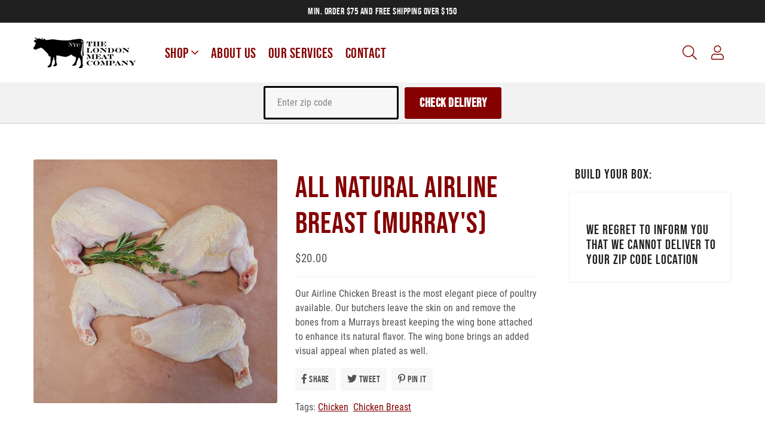

--- FILE ---
content_type: text/css
request_url: https://londonmeats.com/cdn/shop/t/4/assets/custom.css?v=132640444103497158421655755569
body_size: 2763
content:
/** Shopify CDN: Minification failed

Line 173:46 Unexpected "}"

**/
/*@import url('https://fonts.googleapis.com/css2?family=Bebas+Neue&display=swap');*/

@font-face {
    font-family: 'Bebas Neue';
    src: url('BebasNeue-Regular.eot');
    src: url('BebasNeue-Regular.eot?#iefix') format('embedded-opentype'),
         url('bebasneue-regular-webfont.woff2') format('woff2'),
         url('bebasneue-regular-webfont.woff') format('woff'),
         url('BebasNeue-Regular.svg#BebasNeue-Regular') format('svg');
    font-weight: normal;
    font-style: normal;
    font-display: swap;

}
html, body, input, textarea, button, select { font-family: "Roboto Condensed" !important; }
h1, .h1, h2, .h2, h3, .h3, h4, .h4, h5, .h5, h6, .h6, .announcement-bar, .btn, .site-nav a { font-family: 'Bebas Neue', 'Roboto Condensed' !important; }
/*a:hover { color: transparent !important; }*/
#PageContainer .announcement-container { z-index: 5 !important; }
.wrapper.header-wrapper { max-width: 96% !important; }
.template-index .wrapper { max-width: 100%; width: 100%; padding: 0px; }
#shopify-section-guarantee .wrapper { max-width: 1400px }

.template-cart .wrapper { max-width: 1000px; }
.template-index .box { padding: 30px; }

h1.product-single__title { color: #850000; }

.hero__inner .large--eight-twelfths { width: 100%; left: 0; }
.hero__title { font-size: 75px; }
.hero__text { max-width: 80%; margin: 0 auto; text-shadow: 0 3px 6px rgba(0,0,0,.8); }

.hero__inner .rte.hero__text p { font-size: 25px; letter-spacing: 2px; text-transform: uppercase; font-weight: 700; }
.hero__inner .fas.fa-arrow-right { display:none; }
.hero__inner .hero__btn { margin-top: 30px; font-size: 28px; letter-spacing: 2px; font-weight: 700; background-color: #850000; border-color: #850000; }
.hero__inner .hero__btn:hover { opacity: 1; background: #000; border-color: #000; }

.nav-left .nav-container-menu { margin-left: 25px; }
.site-nav .site-nav__dropdown { left: -8px; top: 41px; }
.site-nav__item .site-nav__link { font-size: 24px; color: #850000 }
.site-nav__dropdown a { font-size: 22px; color: #850000 }
.cart-link__bubble--visible { right: -6px; }

.slick-list.draggable {}
#CollectionAddtocart { display:none; padding: 0 10px 10px; background: #fff; position: absolute; z-index: 99999; bottom:0; left:0; width: 100%; }
.template-collection .grid-product__meta { position: inherit; }
/*.grid-product__wrapper { position: relative; }*/
.grid-product:hover #CollectionAddtocart { display:block; }
/*.dbtfy-collection_addtocart .ca-button { background: #000; color: #fff; }*/

.wrapper, .template-index .site-footer .wrapper, .template-index .bottom-footer .wrapper { width: 96%; max-width: 1400px; }
.main_content { width: 75%; max-width: 1200px; }
.main_content .product-wrapper { width: 100%; }
.wrapper .sidebar { width: calc(25% - 20px); max-width: 320px; float: right; }
#sidebar { border: 1px solid #eee; border-radius: 3px; padding: 8px; background: #fff; }

.collection-nav { list-style:none; margin: 10px 0 0; padding:0; }
.collection-nav li { margin: 0 8px 0 0; display: inline-block; text-transform: uppercase;  }
.collection-nav li a { color: #666; font-weight: 700; }
.collection-nav li a.active { color: #850000; }
.collection-nav li a.clear { color: #999; font-weight: 100; font-size: 12px; }

.filter-dropdown { text-transform: uppercase; }

.sidebar h3 { margin: 12px 0px 17px 10px; line-height: 25px; }

.grid--spacer > .grid__item.grid-product { position:relative; border-radius: 3px; padding: 0; }
/*.grid-product__wrapper { padding: 15px; }*/
.grid-product__price-wrap .grid-product__price { font-size: 18px; font-weight: 700; }
.grid-product__title { font-weight: 700; font-size: 18px; margin: 0px 10px 10px; }
.dbtfy-collection_addtocart .ca-button, a.button { color:#fff; letter-spacing:0.5px; border-radius:3px; padding:10px 24px; background: #850000; text-align:center; font-family: 'Bebas Neue', 'Roboto Condensed' !important; display: block; text-transform:uppercase; font-size: 21px; font-weight: 700; }
#sidebar .button { width: 100%; }
#check_zip_code {color:#fff !important; letter-spacing:0.5px; border-radius:3px !important; padding:10px 24px; background: #850000 !important; border: 1px solid #850000 !important; text-align:center; font-family: 'Bebas Neue', 'Roboto Condensed' !important; text-transform:uppercase; font-size: 21px; font-weight: 700;}

.footer-item #contact_form { max-width: 80%; }
.site-nav__dropdown { min-width: 200px; }

.dbtfy-cart_goal .cg-free-shipping-text { text-align: left; }
.template-cart .dbtfy-cart_goal .cg-free-shipping-text { text-align:center; }



.template-collection .grid--spacer > .grid__item.grid-product { background: #fff; }

.slick-format.slick-initialized .slick-slide { position: relative; }
/*#productRecommendationsSection #CollectionAddtocart { background: #f7f7f7; }*/
.product-single .wrapper { display: table; }

.featured-collections-section .overlay::after { background: none; }
.featured-collections-section h3, .featured-collections-section  .h3 { font-size: 42px;  text-shadow: 0 3px 6px rgba(0,0,0,.8); }

.bgimg-section .box { background-size: cover; }
.bgimg-section .box {}
.featured-row-section .box { padding: 0; }
.featured-row-section .grid.featured-row { margin: 0; min-height: calc(100vh - 120px); }
.featured-row-section .box .grid__item { padding: 50px 100px; margin-top: 10vh; background: rgba(255,255,255,.6); border-radius: 8px; }
.featured-row-section .box .grid__item img { border-radius: 0; }
.bgimg-section .box .grid__item { max-width: 1320px; width: 80%; margin: 0 auto; }
.featured-row-section .box h2 { font-size: 42px; }
.featured-row-section .box p { font-size: 24px; color: #000; }

.featured-columns-section { }
.template-index .featured-columns-section .box { padding: 0px; }
.template-index .featured-columns-section .box .grid { margin-left: 0; display: table; width: 100%; }
.template-index .featured-columns-section .grid__item { background-position: center; background-size: cover; margin-bottom:0; padding: 0px; position: relative; }
.template-index .featured-columns-section .rte { display:none; }

.featured-columns-section .large--four-twelfths { position: relative; vertical-align:middle; }
.featured-columns-section .large--four-twelfths:after {
  content: "";
  display: block;
  padding-bottom: 100%;
}
.featured-columns-section .large--four-twelfths a {
  position: absolute;
  width: 100%;
  height: 100%;

  display: flex;
  justify-content: center;
  align-items: center;
}

.template-index .featured-columns-section h3 { text-shadow: 0 3px 6px rgba(0,0,0,.8); color: #fff; font-size: 42px; line-height: 1.5; text-align: center; }

.template-index .featured-columns-section img { border-radius: 0; }

#shopify-section-collection-template { background: #f2f2f2; }

.dbtfy-cart_goal .cg-free-shipping-bar .cg-progress-bar.cg-progress-bar-striped { background-image: none; }

.cart-item { position: relative; display: table; width: 100%; clear:both; margin-bottom: 5px; }
.cart-item .remove { position: absolute; right: -5px; top: 15px; }
.cart-item:last-child { border-bottom: none; }
.ajax-cart-item__image { width: 24%; margin: 0px 1% 5px; float: left; }
.ajax-cart-item__price, .ajax-cart-item__quantity,
.ajax-cart-item__title { width: 68%; float: right; display: block; }
.ajax-cart-item__title { font-weight: 500; font-size: 12px; text-transform: uppercase; }
.ajax-cart-item__price, .ajax-cart-item__quantity { font-size: 11px; }
.ajax-cart-item__quantity { margin-bottom: 4px; }
.ajax-cart-item__quantity input[type="text"] { font-size: 12px; pointer-events:none; text-align:center; line-height: 1; padding:0; width: 30px; } 
.ajax-cart-item__quantity button { font-size: 16px; color:#999; font-weight: 700; }

.ajaxified-cart-feedback.success { display: block; clear: both; width: 100%; text-align: center; }
.btn--loading::after { display:none !important; }
.btn--loading .btn__text { position: inherit; }
/*.product-single__add-to-cart--full-width .btn--add-to-cart { opacity: 1 !important; }*/

.ajax-cart-drawer {}
.ajax-cart-drawer .total { font-weight: 700; margin-top: 10px; font-size: 16px; text-transform:uppercase; }
.ajax-cart-drawer .total span { float: right; }
.ajax-cart-drawer .total.sub { border-top: 1px solid #eee; padding-top: 10px; margin-top: 10px; }
.ajax-cart-drawer .total.grand { color:#850000; font-size: 21px; border-top: 1px solid #ccc; padding-top: 10px; margin-bottom: 15px; margin-top: 10px; }

.template-collection .page-title { display:none; }
.grid-product__wrapper { padding: 1px; }


.invalid .nav-container-right-icons ul li:last-child { display:none; }
.invalid .dbtfy-collection_addtocart .ca-button, .invalid a.button { background: #666; pointer-events:none; }
.invalid .dbtfy.dbtfy-collection_addtocart,
.invalid .add-to-cart { pointer-events:none; font-size: 0px; color: #666; height: 40px; position: relative; pointer-events:none; cursor: pointer; }
.invalid .add-to-cart:after { font-size: 18px; position: absolute; top:0; width: 100%; height: 40px; left:0; content: "Cannot Deliver to your address"; line-height: 40px; padding: 0px 10px; color: #fff; }
.invalid #sidebar .ajax-cart__drawer.js-ajax-cart-drawer, .invalid #sidebar .dbtfy.dbtfy-cart_goal { display: none; }
.no-delivery { display: none; }
.invalid .no-delivery { display: block; padding: 30px 10px 0; }
.invalid span.no-delivery { padding: 0px 20px 10px; }
.zip_code_checker { padding: 6px 0; text-align:center; }
.zip_code_checker p:first-child { margin:0; } }
.check_again { margin: 0px 5px; }

html.valid #section-footer .checkzipcode { display:none; }

.invalid .product-single__form { display:none; position: relative; z-index:1; pointer-events: none; }
.invalid .product-single__form:after { position: absolute; left: 0; top: 0; width: 100%; height: 100%; background: rgba(200,200,200,.5); z-index: 2; }


@media (min-width: 1025px) {
  .template-index .grid.grid-uniform.grid--spacer { margin-left: -16px; }
  .template-index .grid.grid-uniform.grid--spacer .grid__item { margin-left: 10px; padding-left: 0px; width: calc(20% - 10px); }
  .grid.grid-uniform.grid--spacer { margin-left: -16px; }
  .grid.grid-uniform.grid--spacer .grid__item {  width: calc(33.3% - 10px); margin-left: 10px; padding-left: 0px; }
  
}
@media (min-width: 768px) and (max-width: 1024px) {
  .template-collection .wrapper { width: 100%; padding: 0 16px; }
  .wrapper .sidebar { width: calc(30% - 16px); }
  .main_content { width: 70%; }
  .grid.grid-uniform.grid--spacer { margin-left: -16px; }
  .grid.grid-uniform.grid--spacer .grid__item { margin-left: 16px; margin-bottom: 16px; width: calc(50% - 16px); padding-bottom: 55px; }
}
@media(max-width: 1024px) {
  #CollectionAddtocart { display: block; z-index: 1; padding: 0 10px 10px; }
  /*.grid.grid-uniform.grid--spacer .grid__item:last-child { width: 100%; }*/
  .pagination { margin-top: 30px; clear:both; }
}
@media(max-width: 880px) {
  .wrapper .sidebar { width: calc(36% - 16px); }
  .main_content { width: 64%; }
}
@media (min-width: 768px) {
  #mainsidebar .closecart { display:none; }
	.sidebar .closecart { display:none !important; }
}
@media (max-width: 767px) {
  .cart-item { margin-bottom: 15px; }
  .closecart { display: none; }
  .closecart { float: right; font-size: 20px; display:none; color: #fff; padding: 10px 10px 0 0; cursor: pointer; }
  #products.sidebaractive #shopify-section-header, #products.sidebaractive #shopify-section-footer,
  #products.sidebaractive .announcement-container, #products.sidebaractive .main_content
  { display:none; }
  #mainsidebar.hidemenow { position: absolute; z-index: 99999; }
  .hidemenow .closecart { display: inline-block !important; } 
  .wrapper { width: 100%; padding: 0px 5px; }
  .grid--spacer { margin-left: -5px; }
  .grid-product__title { font-size: 14px; }
  .dbtfy-collection_addtocart .ca-button { font-size: 16px; }
  .wrapper .sidebar { background: #fff; width: 100%; max-width: 100%; position: fixed; left:0; bottom:0px; height: 50px; z-index:99999; }
  .wrapper .sidebar h3 { line-height: 40px; color:#fff; margin: 0; padding: 5px 10px; background: #850000; }
  .wrapper #sidebar { display:none; }

  .template-collection .grid--spacer > .grid__item { padding-bottom: 55px; margin-left: 5px; width: calc(50% - 5px); margin-bottom: 5px; }
  .template-collection .grid--spacer > .grid__item img { max-width: 99%; }
  .main_content { width: 100%; }
  .filter-dropdown { margin-top: 5px; clear:both; }
  .filter-dropdown .filter-dropdown__label { width: 72px; }
  .filter-dropdown select { width: calc(100% - 82px) !important; }
  
  .ajax-cart-item__image { width: 20%; min-width: 120px; margin-bottom: 10px; }
  .ajax-cart-item__price, .ajax-cart-item__quantity, .ajax-cart-item__title { width: 76%; }
  .ajax-cart-item__title { font-size: 20px; margin-bottom: 7px; }
  .ajax-cart-item__price, .ajax-cart-item__quantity { font-size: 14px; }
  .cart-item .remove { position: absolute; right: 15px; bottom: 15px; }
  #sidebar .ajax-cart-drawer__buttons, .ajax-cart-drawer .total { padding-left: 20px; padding-right: 20px; margin-bottom: 5px; }
  .dbtfy-cart_goal .cg-free-shipping-text { text-align:center; }
  .dbtfy-cart_goal { padding: 25px 10px; }
  .dbtfy-cart_goal .cg-goal-amount { font-size: 18px; }
  #sidebar .button.button--black.button--full-width.js-button { bottom:20px; left: 20px; width: auto; right: 20px; }
  
}
@media(max-width: 560px) {
  .ajax-cart-item__price, .ajax-cart-item__quantity, .ajax-cart-item__title { width: 60%; }
  .collection-nav li:nth-child(2) { clear:left; }
  .collection-nav li { font-size: 13px; margin: 0 10px 0 0 }
  #CollectionAddtocart { position: relative; }
  .invalid .add-to-cart:after { font-size: 12px; }
}

/*

@media(min-width: 1024px) {
  .featured-collections-section .grid__item { width: 20%; }
  .featured-collections-section .grid__item .collection_grid-link { height: auto; }
}

@media(max-width: 769px) {}
@media(max-width: 540px) {}


@media(min-width: 1024px) {
}
@media(max-width: 1023px) {
  #CollectionAddtocart { display: block; z-index: 1; }
  .wrapper, .template-index .site-footer .wrapper, .template-index .bottom-footer .wrapper { width: 100%; }
  .template-collection .wrapper { padding-right: 16px; }
  .main_content { width: 65%; }
  .wrapper .sidebar { width: calc(35% - 20px); }
  .template-collection .grid--spacer > .grid__item.grid-product { margin-left: 16px; padding: 0; width: calc(50% - 16px); margin-bottom: 16px; }
}
@media(max-width: 770px) {
  .template-index .grid--spacer > .grid__item { width: 50%; }
  .template-index .grid--spacer > .grid__item:nth-child(5) { width: 100%; }
  .template-index .grid--spacer > .grid__item .collection_grid-link { height: auto; }
  .template-index .featured-columns-section .grid__item { width: 33.3%; }
}
@media(max-width: 767px) {
}
@media(max-width: 560px) { 
  .wrapper { padding: 5px; }
  .grid--spacer { margin-left: -5px; }
  .template-collection .grid--spacer > .grid__item.grid-product { position:relative; border: 1px solid #ddd; border-radius: 3px; margin-left: 5px; padding: 0; width: calc(50% - 5px); margin-bottom: 5px; }
  .template-index .featured-columns-section .grid__item { width: 100%; }
  .featured-collections-section .grid--spacer { margin-left: -15px; }
  .template-index .box { padding: 15px; }
}
*/
/*
#shopify-section-footer .checkzipcode { cursor:pointer; position: fixed; right: 30px; bottom: 30px; width: 100px; height:100px; opacity: 0.75; overflow:hidden; text-indent:-500px; text-align:center; padding: 20px; 
  background: url(/cdn/shop/files/DeliveryTruck-01.png?v=1622662033) center center no-repeat; background-size:cover;
}
*/
#sidebar .checkzipcode { color: #850000; }
#zipCodeModal .farm { display: block !important; }
.checkzipcode:hover { opacity: 1; }

.farm #zip_value { padding: 5px 20px; line-height: 40px; margin-right: 10px; }
.btn:hover, a:hover, button:hover, input:hover, select:hover, textarea:hover { opacity: 1 !important; }
.dbtfy-collection_addtocart .ca-button:hover, a.button:hover { background: #272727 !important; }
.dbtfy-cart_goal .cg-free-shipping-bar { margin-bottom: 15px; }

.zip-home-check {}
.zip-home-check #zipCodeModal { display: block !important; opacity: 1 !important; }
.valid .zip-home-check #zipCodeModal, .invalid .zip-home-check #zipCodeModal { display: none !important; opacity: 0 !important; }
.invalid .inner-nav-containers .cart-link { display: none!important; }

.collapsible-zip-check { background: #f2f2f2; border-bottom: 1px solid #ccc; }
.collapsible-zip-check p { color: #000 !important; margin-bottom: 0; }
.collapsible-zip-check span.check_again { color: #000 !important; margin: 0px 5px; text-decoration: underline; }

#validator.invalid {}
#validator.invalid {}
#validator.invalid {}
#validator.invalid {}

#validator:not(.valid) {}

--- FILE ---
content_type: text/javascript
request_url: https://londonmeats.com/cdn/shop/t/4/assets/zip_codes.js?v=90580444582992902731636112484
body_size: 2784
content:
function getCookie(cname){for(var name=cname+"=",decodedCookie=decodeURIComponent(document.cookie),ca=decodedCookie.split(";"),i=0;i<ca.length;i++){for(var c=ca[i];c.charAt(0)==" ";)c=c.substring(1);if(c.indexOf(name)==0)return c.substring(name.length,c.length)}return""}var cookie_value=getCookie("code"),tag="check_again",all_zip_codes=["11701","11726","11760","11757","11762","11758","11702","11704","11735","11737","11707","11783","11798","11793","11703","11714","11804","11756","11795","11710","11747","11729","11803","11566","11718","11801","11554","11802","11815","11746","11575","11520","11553","11797","11555","11556","11853","11590","11753","11549","11773","11717","11510","11706","11775","11751","11569","11791","11551","11599","11550","11514","11568","11570","11571","11530","11724","11572","11552","11725","11501","11531","11731","11740","11732","11730","11722","11743","11752","11596","11577","11545","11739","11770","11565","11561","11010","11507","11563","11518","11558","11788","11548","11771","11721","11576","11040","11749","11769","11557","11580","11003","11547","11765","11582","11002","11001","11581","11042","11716","11787","11560","11768","11030","11598","11004","11579","11754","11796","11005","11559","11020","11426","11516","11542","11709","11411","11422","11026","11429","11428","11767","11779","11362","11413","11021","11051","11052","11053","11054","11055","11427","11509","11050","11782","11027","11412","11023","11363","11096","11780","11364","11437","11022","11423","11705","11434","11755","11691","11024","11741","11361","11433","11690","11430","11366","11432","11715","11436","11360","11365","11359","11431","00544","11405","11425","11439","11451","11499","11358","11742","11435","00501","11692","11790","11720","11420","11419","11794","11424","11738","11381","11386","11367","11415","11355","11418","11357","11693","11352","11351","11354","11375","11380","11414","11417","11733","11416","11784","11421","10464","10465","11356","11368","11374","11208","10805","11694","11239","11385","11369","11379","11763","11373","11776","10538","10580","11371","10802","10543","11727","10801","11372","10461","11713","10473","10475","06870","11207","10803","10462","11777","06878","11370","10472","11236","10528","10469","10474","06836","11695","06910","11378","06904","06911","06912","06913","06914","06926","06927","11377","06901","10553","11212","06853","11237","11247","11233","11234","06902","11103","10466","10460","10804","10550","06830","11104","11105","11772","10459","11766","11221","11719","10573","06820","10552","10551","06906","10455","06807","06854","11953","10467","11980","11203","11102","11213","10458","11697","10454","11106","10457","11101","10456","11206","10709","10708","10470","11211","11222","11216","10451","10605","10035","11764","11210","11229","11225","06905","11120","06855","10468","11235","11967","10453","10452","10044","10704","10707","10029","10162","11226","06907","10128","11109","10037","10583","11238","10028","10577","11205","10075","10021","10030","10039","10463","10065","11251","11230","11789","10026","10040","10022","10158","10027","10471","10034","10150","10155","06852","06856","06857","06858","06860","10017","10152","10031","10154","10606","11217","11215","11218","10171","10081","10087","10172","10153","10710","10109","10114","10055","10102","10167","10705","10025","10009","10166","10170","10016","10169","10177","10032","10174","10151","10178","10165","10111","10033","10176","10104","11973","10103","10173","10601","10020","10010","11223","10105","10115","10002","10112","06831","11950","10602","10604","10610","11256","10168","10175","11245","11242","11243","10107","11201","10023","10003","11241","11778","10106","10120","06850","11951","11249","10276","11204","11202","06838","10122","10101","10110","11961","10702","10118","10024","10123","10060","10036","10242","10199","10701","10119","10249","10121","10012","10116","10090","10019","11219","07020","10069","10001","10703","10113","10018","10038","10530","11224","11231","11232","10278","07632","10270","10043","10108","10117","10124","10125","10126","10129","10130","10131","10132","10133","10138","10156","10157","10159","10160","10163","10164","10179","10185","10203","10211","10212","10213","10256","10258","10259","10260","10261","10265","10268","10269","10272","10273","10274","10275","10285","10286","06851","07024","10005","10007","10011","10279","06880","10041","10013","10277","10271","10008","11214","06881","06888","06889","10014","07010","10006","10502","10282","10045","10080","11955","10280","10706","10281","11228","10607","11220","10603","07093","06903","07086","07022","10004","11786","07670","06890","07650","07631","07620","07030","07605","11209","07047","10522","11252","07310","07087","07657","07302","06840","11934","07626","10523","10503","10533","07660","10595","07307","07627","10504","07311","07304","06824","06605","07666","07096","07306","11792","07308","07094","07621","07305","06601","06673","06699","10964","07603","10976","07643","10532","07097","10594","07303","07399","07624","11949","07395","07732","07648","11940","07628","06602","10305","07074","07606","07072","07647","10591","07602","10968","06604","07601","07646","07608","10301","06607","06897","07641","06825","10570","07699","10304","07640","07002","10506","06615","10983","06608","07661","07073","07604","10576","06883","07607","10310","07075","07649","07032","07071","11941","06606","07644","10313","07070","11960","06828","07630","10306","06610","07662","07031","11972","11933","07760","10960","07057","10302","07752","10962","07675","10514","07105","07716","10510","07750","07652","07099","07663","07029","10549","07026","10913","07653","07737","07055","06829","11977","07014","07114","10590","10308","07718","10314","10303","07704","07407","07104","07676","07642","07109","07101","07184","07188","07189","07191","07192","07193","07195","07198","07199","07102","07175","10507","07110","07201","10311","07758","06614","10989","10545","07011","10546","07206","10965","06460","07012","10994","07739","07410","07740","07656","07757","07107","06611","06612","07015","07677","07103","10562","07504","07503","06879","07513","07734","07108","10312","07003","07799","07701","07748","07013","07514","07452","07645","07450","07112","07207","07019","07423","07702","10518","07451","07017","07764","06461","10954","07202","10920","07028","06896","07018","06875","07524","11978","10536","07043","07501","07208","07509","07510","07511","07533","07543","07544","07507","07505","07205","10597","07042","07106","07703","06877","07111","07723","07506","11901","07522","07755","06876","07051","11959","07463","10520","10526","07458","07050","10309","07008","07432","07502","07730","11931","07711","07538","07036","07724","07424","10956","07009","07738","10977","07203","07044","07079","07735","07064","07401","07204","07083","11942","07481","07040","07512","10927","07077","07508","07052","07712","10307","07756","07733","06477","10589","07001","10578","06484","10501","07088","07065","10598","10560","10952","07720","07033","07446","06468","10993","10982","07021","07721","08862","07007","10521","07754","07717","08861","07041","06516","07016","10587","10519","07095","07470","11970","07006","11947","10923","07417","10540","10527","06418","10548","07715","07753","06404","07066","07068","07495","07067","08879","07027","10901","06810","10984","06801","08830","07081","07747","07474","11946","07004","07722","07430","07078","08863","10517","10505","10596","11948","07039","06519","08832","06401","10511","10567","10547","06813","07090","07091","06470","07436","10535","10566","10588","06504","08859","07762","10970","06491","07035","07440","07092","07765","06501","06502","06503","06505","06506","06507","06508","06509","06520","06521","06530","06531","06532","06533","06534","06535","06536","06537","06538","06540","06510","07902","07999","07901","10931","06511","06515","06512","07751","07719","11952","07058","07076","08840","06482","08837","10980","07442","06525","10974","08820","10542","10541","07444","10986","06483","08750","07936","08872","06811","10537","07023","06440","07746","10509","07457","07082","06513","07974","07928","08899","07062","06405","08857","08818","07465","07932","07420","08736","08720","08871","07061","07034","07045","07727","10911","08730","07922","06517","08817","11935","07940","06478","07080","11956","07054","06514","08882","08855","07060","10975","07403","10579","07981","06804","10512","07456","10922","08742","07069","11968","07961","07063","07935","06488","07405","10524","06487","08724","08904","06403","07731","07710","11958","11969","10928","08884","06812","07927","06524","08816","07005","07933","06471","07046","08901","12563","07976","08854","06473","07763","10910","08906","07728","08903","08933","08989","10987","10997","07962","07963","08812","07980","08850","06518","10996","08738","07960","08828","07946","07878","10926","06752","07726","08723","07950","08846","07480","10917","11971","07059","07834","06472","08831","08739","06770","11976","10979","10516","06437","08902","10930","10925","07421","08880","12518","07866","08701","08805","07939","08873","08735","12531","11932","06783","06762","10950","10949","08836","07920","10953","07842","06712","12520","11963","07435","10912","08810","07926","07938","11944","06493","06494","06798","07970","12582","07801","06492","07802","06443","07924","08890","06706","08751","06495","11962","06408","06411","06413","06776","07869","12508","07945","06410","06708","12564","11965","08753","12553","08835","12533","11964","08824","06784","07438","08875","07806","12577","12584","08535","08852","06701","06703","06720","06721","06722","06723","06724","06725","06726","06749","08823","06702","11975","10981","12524","08807","10990","07885","06705","10918","07803","08755","12527","08510","07460","11939","08527","06710","08512","07422","06419","08732","07845","07849","07978","08752","12551","12552","10914","10959","08555","12555","10992","08869","07847","08740","07977","06704","06779","07931","06498","06444","08520","08754","08756","08741","06422","12511","06795","10921","07876","06793","08876","07856","08536","06451","06467","07462","06751","08757","06755","12512","07837","12570","06794","07934","08528","07921","07852","07930","08722","06716","12590","06479","07428","06450","07850","12550","12537","08553","08502","07439","08821","07871","06455","07843","06137","06442","08844","12575","06475","08526","07416","07418","07836","08721","08561","06417","07419","10916","08514","06441","10924","07857","11957","07979","06758","06787","06489","08540","06409","06481","06412","08691","08858","08550","12594","08542","08544","08734","12543","06777","08541","08543","06426","06782","11937","12540","10969","08888","08870","08558","06785","06763","06786","12510","07874","08733","08504","08853","08501","08533","12542","08759","10958","06438","08889","06037","06781","06457","07828","12522","06459","11930","06750","06011","12603","06778","07848","06439","08690","06371","12549","12585","07821","12586","08731","07830","06010","08887","06757","12568","12547","07853","07461","06376","12604","10973","10988","06023","12601","07870","08833","10941","10998","10933","08648","06062","06052","07822","08006","06416","08619","06759","08620","08525","06456","06050","07840","12602","07820","12569","06414","08885","07879","06051","08511","08515","08758","06791","06469","08562","06423","06754","06480","12548","07839","06357","12589","06053","08610","08629","06424","12592","10919","12515","08609","12545","08551","08638","08534","08641","07890","08005","06792","10940","08601","08602","08603","08604","08605","08606","08607","08645","08646","08647","08666","08695","10915","06067","07860","08822","06030","06034","06333","06111","10932"];$(document).ready(function(){var successful="invalid",data_array=["#000000","","Enter zip code","solid","Check Delivery","#ffffff","#550000","4","We deliver to: ","#000000","We do not Deliver to: ","#550000","CHECK IF WE DELIVER TO YOUR ZIP!"];getCookie("code")!=null?(getCookie("code_status")=="true"&&($("#check_status").html(data_array[8]+" "+cookie_value+"<span class="+tag+">Change Location</span>"),$("#check_status").css("color",data_array[9]),$(".farm").css("display","none"),$(".check_again").css("display","inline-block"),document.getElementById("validator").classList.add("valid"),document.getElementById("validator").classList.contains("invalid")&&document.getElementById("validator").classList.remove("invalid")),getCookie("code_status")=="false"&&($("#check_status").html(data_array[10]+" "+cookie_value+"<span class="+tag+">Change Location</span>"),$("#check_status").css("color",data_array[11]),$(".farm").css("display","none"),$(".check_again").css("display","inline-block"),document.getElementById("validator").classList.add("invalid"),document.getElementById("validator").classList.contains("valid")&&document.getElementById("validator").classList.remove("valid"))):$(".farm").css("display","block"),$(".check_again").click(function(){$(".farm").css("display","block"),$(".check_again").css("display","none")}),$("#zip_value").keypress(function(e){if(e.which==13){e.preventDefault();var zip_code=$("#zip_value").val();if(zip_code=="")$("#check_status").text("Wrong ZIP Code."),$("#check_status").css("color","black");else for(var arr_zip=[],i=0;i<all_zip_codes.length;i++){if(all_zip_codes[i].indexOf("***")!=-1){var rm_stripe=all_zip_codes[i].replace("***","");arr_zip.push(rm_stripe)}if($.inArray(zip_code,all_zip_codes)!=-1){document.cookie="code="+zip_code+"; path=/";var cookie_value2=getCookie("code"),tag2="check_again";$("#check_status").html(data_array[8]+" "+cookie_value2+"<span class="+tag2+">Change Location</span>"),$("#check_status").css("color",data_array[9]),document.cookie="code_status=true; path=/",$(".farm").css("display","none"),$(".check_again").css("display","inline-block !important"),$(".check_again").click(function(){$(".farm").css("display","block"),$(".check_again").css("display","none")});var successful2="valid"}else if($.inArray(zip_code.substring(0,3),arr_zip)!=-1){document.cookie="code="+zip_code+"; path=/";var cookie_value2=getCookie("code"),tag2="check_again";$("#check_status").html(data_array[8]+" "+cookie_value2+"<span class="+tag2+">Change Location</span>"),$("#check_status").css("color",data_array[9]),$(".farm").css("display","none"),$(".check_again").css("display","inline-block !important"),document.cookie="code_status=true; path=/",$(".check_again").click(function(){$(".farm").css("display","block"),$(".check_again").css("display","none")});var successful2="valid"}else{document.cookie="code="+zip_code+"; path=/";var cookie_value2=getCookie("code"),tag2="check_again";$("#check_status").html(data_array[10]+" "+cookie_value2+"<span class="+tag2+">Change Location</span>"),$("#check_status").css("color",data_array[11]),document.cookie="code_status=false; path=/",$(".farm").css("display","none"),$(".check_again").css("display","inline-block !important"),$(".check_again").click(function(){$(".farm").css("display","block"),$(".check_again").css("display","none")});var successful2="invalid"}document.getElementById("validator").classList.remove("invalid"),document.getElementById("validator").classList.remove("valid"),document.getElementById("validator").classList.add(successful2)}}}),$("#check_zip_code").click(function(){var zip_code=$("#zip_value").val();if(zip_code=="")$("#check_status").text("Wrong ZIP Code."),$("#check_status").css("color","black");else{for(var arr_zip=[],i=0;i<all_zip_codes.length;i++){if(all_zip_codes[i].indexOf("***")!=-1){var rm_stripe=all_zip_codes[i].replace("***","");arr_zip.push(rm_stripe)}if($.inArray(zip_code,all_zip_codes)!=-1){document.cookie="code="+zip_code+"; path=/";var cookie_value2=getCookie("code"),tag2="check_again";$("#check_status").html(data_array[8]+" "+cookie_value2+"<span class="+tag2+">Change Location</span>"),$("#check_status").css("color",data_array[9]),document.cookie="code_status=true; path=/",$(".farm").css("display","none"),$(".check_again").css("display","block !important"),$(".check_again").click(function(){$(".farm").css("display","block"),$(".check_again").css("display","none")});var successful2="valid"}else if($.inArray(zip_code.substring(0,3),arr_zip)!=-1){document.cookie="code="+zip_code+"; path=/";var cookie_value2=getCookie("code"),tag2="check_again";$("#check_status").html(data_array[8]+" "+cookie_value2+"<span class="+tag2+">Change Location</span>"),$("#check_status").css("color",data_array[9]),$(".farm").css("display","none"),$(".check_again").css("display","inline-block !important"),document.cookie="code_status=true; path=/",$(".check_again").click(function(){$(".farm").css("display","block"),$(".check_again").css("display","none")})}else{document.cookie="code="+zip_code+"; path=/";var cookie_value2=getCookie("code"),tag2="check_again";$("#check_status").html(data_array[10]+" "+cookie_value2+"<span class="+tag2+">Change Location</span>"),$("#check_status").css("color",data_array[11]),document.cookie="code_status=false; path=/",$(".farm").css("display","none"),$(".check_again").css("display","inline-block !important"),$(".check_again").click(function(){$(".farm").css("display","block"),$(".check_again").css("display","none")});var successful2="invalid"}}document.getElementById("validator").classList.remove("invalid"),document.getElementById("validator").classList.remove("valid"),document.getElementById("validator").classList.add(successful2)}})});
//# sourceMappingURL=/cdn/shop/t/4/assets/zip_codes.js.map?v=90580444582992902731636112484


--- FILE ---
content_type: text/javascript
request_url: https://londonmeats.com/cdn/shop/t/4/assets/dbtfy-addons.js?v=8918732688854771341610055769
body_size: 221
content:
function themeCartGoal(){var _0x9afb=["ajaxCart.afterCartLoad",".dbtfy-cart_goal","before-amount-text","data","after-amount-text","goal-reached-text","goal-amount",".cg-wrapper",".cg-free-shipping-text",".cg-progress-bar","total_price","<span>","</span>","moneyFormat","strings"," <span class='cg-goal-amount'>","formatMoney","Currency","</span> ","html","width","%","css","show","item_count","hide","on","body"];function themeCartGoal2(){$(_0x9afb[27])[_0x9afb[26]](_0x9afb[0],function(_0xcd0cx2,_0xcd0cx3){var _0xcd0cx4=$(_0x9afb[1]),_0xcd0cx5=_0xcd0cx4[_0x9afb[3]](_0x9afb[2]),_0xcd0cx6=_0xcd0cx4[_0x9afb[3]](_0x9afb[4]),_0xcd0cx7=_0xcd0cx4[_0x9afb[3]](_0x9afb[5]),_0xcd0cx8=parseFloat(_0xcd0cx4[_0x9afb[3]](_0x9afb[6])),_0xcd0cx9=$(_0x9afb[7]),_0xcd0cxa=$(_0x9afb[8]),_0xcd0cxb=$(_0x9afb[9]),_0xcd0cxc=_0xcd0cx3[_0x9afb[10]]/100,_0xcd0cxd=parseInt(_0xcd0cx8-_0xcd0cxc),_0xcd0cxe=0,_0xcd0cxf=_0x9afb[11]+_0xcd0cx7+_0x9afb[12];if(0<_0xcd0cxd){_0xcd0cxe=100*(_0xcd0cx8-_0xcd0cxd)/_0xcd0cx8;var _0xcd0cx10=theme[_0x9afb[14]][_0x9afb[13]];_0xcd0cxf=_0x9afb[11]+_0xcd0cx5+_0x9afb[15]+theme[_0x9afb[17]][_0x9afb[16]](100*_0xcd0cxd,_0xcd0cx10)+_0x9afb[18]+_0xcd0cx6+_0x9afb[12]}else _0xcd0cxe=100;_0xcd0cxa[_0x9afb[19]](_0xcd0cxf),_0xcd0cxb[_0x9afb[22]](_0x9afb[20],_0xcd0cxe+_0x9afb[21]),_0xcd0cx9[_0x9afb[23]](),_0xcd0cx3[_0x9afb[24]]||_0xcd0cx9[_0x9afb[25]]()})}themeCartGoal2()}function themeCollectionAddtocart(){var _0x9258=[".ca-select",".ca-button",".grid-product",".product--wrapper","ca-loading","click","find","closest","btn--buy","addClass","btn-outline-buy","removeClass","ajaxCart.afterCartLoad","on","body","change","next","trigger","#productRecommendationsSection",".product-recommendations"];function CollectionAddtocart(){var _0x1182x2=$(_0x9258[0]),_0x1182x3=$(_0x9258[1]),_0x1182x4=$(_0x9258[2]),_0x1182x5=$(_0x9258[3]),_0x1182x6=_0x9258[4];_0x1182x3[_0x9258[13]](_0x9258[5],function(){var _0x1182x7,_0x1182x22=$(this),_0x1182x32=_0x1182x22[_0x9258[7]](_0x1182x4)[_0x9258[6]](_0x1182x5);_0x1182x7=_0x1182x32,_0x1182x22[_0x9258[11]](_0x9258[10])[_0x9258[9]](_0x9258[8]),_0x1182x7[_0x9258[9]](_0x1182x6),$(_0x9258[14])[_0x9258[13]](_0x9258[12],function(_0x1182x23,_0x1182x33){_0x1182x7[_0x9258[11]](_0x1182x6)})}),_0x1182x2[_0x9258[13]](_0x9258[15],function(){var _0x1182x22=$(this)[_0x9258[16]]();setTimeout(function(){_0x1182x22[_0x9258[17]](_0x9258[5])},0)})}function checkProductRecommendation(_0x1182x3){var _0x1182x7;$(_0x9258[18])[0]?(_0x1182x7=1,function _0x1182x2(){$(_0x9258[19])[0]?_0x1182x3():setTimeout(function(){_0x1182x7==10?_0x1182x3():(_0x1182x7++,_0x1182x2())},100)}()):_0x1182x3()}checkProductRecommendation(CollectionAddtocart)}$(document).ready(function(){var sections=new theme.Sections;themeCartGoal(),themeCollectionAddtocart()});
//# sourceMappingURL=/cdn/shop/t/4/assets/dbtfy-addons.js.map?v=8918732688854771341610055769
